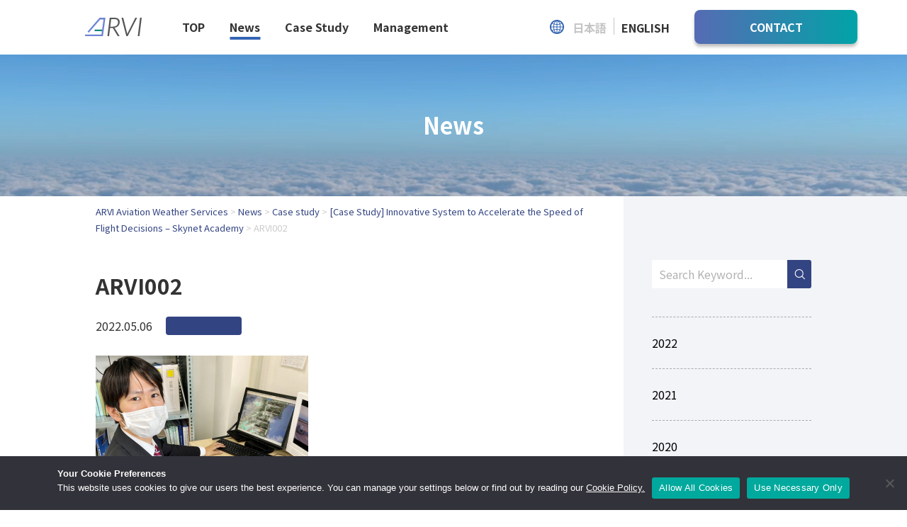

--- FILE ---
content_type: text/html; charset=UTF-8
request_url: https://www.aviavi-arvi.com/en/en-news/case-study-en/486.html/attachment/arvi002-2
body_size: 34690
content:
<!DOCTYPE html><html lang="ja"><head><meta charset="UTF-8"><meta name="viewport" content="width=device-width, initial-scale=1.0" ><meta name="description" content=""><meta name="format-detection" content="telephone=no"><link rel="stylesheet" href="https://www.aviavi-arvi.com/wp-content/cache/autoptimize/autoptimize_single_e43225fdbfd8ee15363c79839fc64628.php"><link rel="shortcut icon" href="https://www.aviavi-arvi.com/wp-content/themes/arvi_tm/img/common/favicon.ico"><title>ARVI002 | ARVI Aviation Weather Services</title><link rel="alternate" hreflang="ja" href="https://www.aviavi-arvi.com/news-topics/case_study/245.html/attachment/arvi002" /><link rel="alternate" hreflang="en" href="https://www.aviavi-arvi.com/en/en-news/case-study-en/486.html/attachment/arvi002-2" /><link rel="alternate" hreflang="x-default" href="https://www.aviavi-arvi.com/news-topics/case_study/245.html/attachment/arvi002" /><meta name="robots" content="max-image-preview:large" /><meta name="author" content="Shoko Omata"/><link rel="canonical" href="https://www.aviavi-arvi.com/en/en-news/case-study-en/486.html/attachment/arvi002-2" /><meta name="generator" content="All in One SEO (AIOSEO) 4.9.2" /><meta property="og:locale" content="en_US" /><meta property="og:site_name" content="ARVI Aviation Weather Services |" /><meta property="og:type" content="article" /><meta property="og:title" content="ARVI002 | ARVI Aviation Weather Services" /><meta property="og:url" content="https://www.aviavi-arvi.com/en/en-news/case-study-en/486.html/attachment/arvi002-2" /><meta property="article:published_time" content="2022-05-06T05:55:52+00:00" /><meta property="article:modified_time" content="2022-09-21T04:54:33+00:00" /><meta name="twitter:card" content="summary" /><meta name="twitter:title" content="ARVI002 | ARVI Aviation Weather Services" /> <script type="application/ld+json" class="aioseo-schema">{"@context":"https:\/\/schema.org","@graph":[{"@type":"BreadcrumbList","@id":"https:\/\/www.aviavi-arvi.com\/en\/en-news\/case-study-en\/486.html\/attachment\/arvi002-2#breadcrumblist","itemListElement":[{"@type":"ListItem","@id":"https:\/\/www.aviavi-arvi.com\/en#listItem","position":1,"name":"\u30db\u30fc\u30e0","item":"https:\/\/www.aviavi-arvi.com\/en","nextItem":{"@type":"ListItem","@id":"https:\/\/www.aviavi-arvi.com\/en\/en-news\/case-study-en\/486.html\/attachment\/arvi002-2#listItem","name":"ARVI002"}},{"@type":"ListItem","@id":"https:\/\/www.aviavi-arvi.com\/en\/en-news\/case-study-en\/486.html\/attachment\/arvi002-2#listItem","position":2,"name":"ARVI002","previousItem":{"@type":"ListItem","@id":"https:\/\/www.aviavi-arvi.com\/en#listItem","name":"\u30db\u30fc\u30e0"}}]},{"@type":"ItemPage","@id":"https:\/\/www.aviavi-arvi.com\/en\/en-news\/case-study-en\/486.html\/attachment\/arvi002-2#itempage","url":"https:\/\/www.aviavi-arvi.com\/en\/en-news\/case-study-en\/486.html\/attachment\/arvi002-2","name":"ARVI002 | ARVI Aviation Weather Services","inLanguage":"en-US","isPartOf":{"@id":"https:\/\/www.aviavi-arvi.com\/en\/#website"},"breadcrumb":{"@id":"https:\/\/www.aviavi-arvi.com\/en\/en-news\/case-study-en\/486.html\/attachment\/arvi002-2#breadcrumblist"},"author":{"@id":"https:\/\/www.aviavi-arvi.com\/en\/author\/shoko-omata#author"},"creator":{"@id":"https:\/\/www.aviavi-arvi.com\/en\/author\/shoko-omata#author"},"datePublished":"2022-05-06T14:55:52+09:00","dateModified":"2022-09-21T13:54:33+09:00"},{"@type":"Organization","@id":"https:\/\/www.aviavi-arvi.com\/en\/#organization","name":"ARVI Aviation Weather Services","url":"https:\/\/www.aviavi-arvi.com\/en\/"},{"@type":"Person","@id":"https:\/\/www.aviavi-arvi.com\/en\/author\/shoko-omata#author","url":"https:\/\/www.aviavi-arvi.com\/en\/author\/shoko-omata","name":"Shoko Omata","image":{"@type":"ImageObject","@id":"https:\/\/www.aviavi-arvi.com\/en\/en-news\/case-study-en\/486.html\/attachment\/arvi002-2#authorImage","url":"https:\/\/secure.gravatar.com\/avatar\/a6b7df4af4bd354a9a8937454a0c1c61?s=96&d=mm&r=g","width":96,"height":96,"caption":"Shoko Omata"}},{"@type":"WebSite","@id":"https:\/\/www.aviavi-arvi.com\/en\/#website","url":"https:\/\/www.aviavi-arvi.com\/en\/","name":"ARVI \u822a\u7a7a\u6c17\u8c61\u30b5\u30fc\u30d3\u30b9","inLanguage":"en-US","publisher":{"@id":"https:\/\/www.aviavi-arvi.com\/en\/#organization"}}]}</script> <link rel='dns-prefetch' href='//s.w.org' /><link rel="alternate" type="application/rss+xml" title="ARVI Aviation Weather Services &raquo; ARVI002 Comments Feed" href="https://www.aviavi-arvi.com/en/en-news/case-study-en/486.html/attachment/arvi002-2/feed" /> <script defer src="[data-uri]"></script> <style type="text/css">img.wp-smiley,
img.emoji {
	display: inline !important;
	border: none !important;
	box-shadow: none !important;
	height: 1em !important;
	width: 1em !important;
	margin: 0 0.07em !important;
	vertical-align: -0.1em !important;
	background: none !important;
	padding: 0 !important;
}</style><link rel='stylesheet' id='wp-block-library-css'  href='https://www.aviavi-arvi.com/wp-includes/css/dist/block-library/style.min.css?ver=6.0.11' type='text/css' media='all' /><link rel='stylesheet' id='aioseo/css/src/vue/standalone/blocks/table-of-contents/global.scss-css'  href='https://www.aviavi-arvi.com/wp-content/cache/autoptimize/autoptimize_single_8aeaa129c1f80e6e5dbaa329351d1482.php?ver=4.9.2' type='text/css' media='all' /><style id='global-styles-inline-css' type='text/css'>body{--wp--preset--color--black: #000000;--wp--preset--color--cyan-bluish-gray: #abb8c3;--wp--preset--color--white: #ffffff;--wp--preset--color--pale-pink: #f78da7;--wp--preset--color--vivid-red: #cf2e2e;--wp--preset--color--luminous-vivid-orange: #ff6900;--wp--preset--color--luminous-vivid-amber: #fcb900;--wp--preset--color--light-green-cyan: #7bdcb5;--wp--preset--color--vivid-green-cyan: #00d084;--wp--preset--color--pale-cyan-blue: #8ed1fc;--wp--preset--color--vivid-cyan-blue: #0693e3;--wp--preset--color--vivid-purple: #9b51e0;--wp--preset--gradient--vivid-cyan-blue-to-vivid-purple: linear-gradient(135deg,rgba(6,147,227,1) 0%,rgb(155,81,224) 100%);--wp--preset--gradient--light-green-cyan-to-vivid-green-cyan: linear-gradient(135deg,rgb(122,220,180) 0%,rgb(0,208,130) 100%);--wp--preset--gradient--luminous-vivid-amber-to-luminous-vivid-orange: linear-gradient(135deg,rgba(252,185,0,1) 0%,rgba(255,105,0,1) 100%);--wp--preset--gradient--luminous-vivid-orange-to-vivid-red: linear-gradient(135deg,rgba(255,105,0,1) 0%,rgb(207,46,46) 100%);--wp--preset--gradient--very-light-gray-to-cyan-bluish-gray: linear-gradient(135deg,rgb(238,238,238) 0%,rgb(169,184,195) 100%);--wp--preset--gradient--cool-to-warm-spectrum: linear-gradient(135deg,rgb(74,234,220) 0%,rgb(151,120,209) 20%,rgb(207,42,186) 40%,rgb(238,44,130) 60%,rgb(251,105,98) 80%,rgb(254,248,76) 100%);--wp--preset--gradient--blush-light-purple: linear-gradient(135deg,rgb(255,206,236) 0%,rgb(152,150,240) 100%);--wp--preset--gradient--blush-bordeaux: linear-gradient(135deg,rgb(254,205,165) 0%,rgb(254,45,45) 50%,rgb(107,0,62) 100%);--wp--preset--gradient--luminous-dusk: linear-gradient(135deg,rgb(255,203,112) 0%,rgb(199,81,192) 50%,rgb(65,88,208) 100%);--wp--preset--gradient--pale-ocean: linear-gradient(135deg,rgb(255,245,203) 0%,rgb(182,227,212) 50%,rgb(51,167,181) 100%);--wp--preset--gradient--electric-grass: linear-gradient(135deg,rgb(202,248,128) 0%,rgb(113,206,126) 100%);--wp--preset--gradient--midnight: linear-gradient(135deg,rgb(2,3,129) 0%,rgb(40,116,252) 100%);--wp--preset--duotone--dark-grayscale: url('#wp-duotone-dark-grayscale');--wp--preset--duotone--grayscale: url('#wp-duotone-grayscale');--wp--preset--duotone--purple-yellow: url('#wp-duotone-purple-yellow');--wp--preset--duotone--blue-red: url('#wp-duotone-blue-red');--wp--preset--duotone--midnight: url('#wp-duotone-midnight');--wp--preset--duotone--magenta-yellow: url('#wp-duotone-magenta-yellow');--wp--preset--duotone--purple-green: url('#wp-duotone-purple-green');--wp--preset--duotone--blue-orange: url('#wp-duotone-blue-orange');--wp--preset--font-size--small: 13px;--wp--preset--font-size--medium: 20px;--wp--preset--font-size--large: 36px;--wp--preset--font-size--x-large: 42px;}.has-black-color{color: var(--wp--preset--color--black) !important;}.has-cyan-bluish-gray-color{color: var(--wp--preset--color--cyan-bluish-gray) !important;}.has-white-color{color: var(--wp--preset--color--white) !important;}.has-pale-pink-color{color: var(--wp--preset--color--pale-pink) !important;}.has-vivid-red-color{color: var(--wp--preset--color--vivid-red) !important;}.has-luminous-vivid-orange-color{color: var(--wp--preset--color--luminous-vivid-orange) !important;}.has-luminous-vivid-amber-color{color: var(--wp--preset--color--luminous-vivid-amber) !important;}.has-light-green-cyan-color{color: var(--wp--preset--color--light-green-cyan) !important;}.has-vivid-green-cyan-color{color: var(--wp--preset--color--vivid-green-cyan) !important;}.has-pale-cyan-blue-color{color: var(--wp--preset--color--pale-cyan-blue) !important;}.has-vivid-cyan-blue-color{color: var(--wp--preset--color--vivid-cyan-blue) !important;}.has-vivid-purple-color{color: var(--wp--preset--color--vivid-purple) !important;}.has-black-background-color{background-color: var(--wp--preset--color--black) !important;}.has-cyan-bluish-gray-background-color{background-color: var(--wp--preset--color--cyan-bluish-gray) !important;}.has-white-background-color{background-color: var(--wp--preset--color--white) !important;}.has-pale-pink-background-color{background-color: var(--wp--preset--color--pale-pink) !important;}.has-vivid-red-background-color{background-color: var(--wp--preset--color--vivid-red) !important;}.has-luminous-vivid-orange-background-color{background-color: var(--wp--preset--color--luminous-vivid-orange) !important;}.has-luminous-vivid-amber-background-color{background-color: var(--wp--preset--color--luminous-vivid-amber) !important;}.has-light-green-cyan-background-color{background-color: var(--wp--preset--color--light-green-cyan) !important;}.has-vivid-green-cyan-background-color{background-color: var(--wp--preset--color--vivid-green-cyan) !important;}.has-pale-cyan-blue-background-color{background-color: var(--wp--preset--color--pale-cyan-blue) !important;}.has-vivid-cyan-blue-background-color{background-color: var(--wp--preset--color--vivid-cyan-blue) !important;}.has-vivid-purple-background-color{background-color: var(--wp--preset--color--vivid-purple) !important;}.has-black-border-color{border-color: var(--wp--preset--color--black) !important;}.has-cyan-bluish-gray-border-color{border-color: var(--wp--preset--color--cyan-bluish-gray) !important;}.has-white-border-color{border-color: var(--wp--preset--color--white) !important;}.has-pale-pink-border-color{border-color: var(--wp--preset--color--pale-pink) !important;}.has-vivid-red-border-color{border-color: var(--wp--preset--color--vivid-red) !important;}.has-luminous-vivid-orange-border-color{border-color: var(--wp--preset--color--luminous-vivid-orange) !important;}.has-luminous-vivid-amber-border-color{border-color: var(--wp--preset--color--luminous-vivid-amber) !important;}.has-light-green-cyan-border-color{border-color: var(--wp--preset--color--light-green-cyan) !important;}.has-vivid-green-cyan-border-color{border-color: var(--wp--preset--color--vivid-green-cyan) !important;}.has-pale-cyan-blue-border-color{border-color: var(--wp--preset--color--pale-cyan-blue) !important;}.has-vivid-cyan-blue-border-color{border-color: var(--wp--preset--color--vivid-cyan-blue) !important;}.has-vivid-purple-border-color{border-color: var(--wp--preset--color--vivid-purple) !important;}.has-vivid-cyan-blue-to-vivid-purple-gradient-background{background: var(--wp--preset--gradient--vivid-cyan-blue-to-vivid-purple) !important;}.has-light-green-cyan-to-vivid-green-cyan-gradient-background{background: var(--wp--preset--gradient--light-green-cyan-to-vivid-green-cyan) !important;}.has-luminous-vivid-amber-to-luminous-vivid-orange-gradient-background{background: var(--wp--preset--gradient--luminous-vivid-amber-to-luminous-vivid-orange) !important;}.has-luminous-vivid-orange-to-vivid-red-gradient-background{background: var(--wp--preset--gradient--luminous-vivid-orange-to-vivid-red) !important;}.has-very-light-gray-to-cyan-bluish-gray-gradient-background{background: var(--wp--preset--gradient--very-light-gray-to-cyan-bluish-gray) !important;}.has-cool-to-warm-spectrum-gradient-background{background: var(--wp--preset--gradient--cool-to-warm-spectrum) !important;}.has-blush-light-purple-gradient-background{background: var(--wp--preset--gradient--blush-light-purple) !important;}.has-blush-bordeaux-gradient-background{background: var(--wp--preset--gradient--blush-bordeaux) !important;}.has-luminous-dusk-gradient-background{background: var(--wp--preset--gradient--luminous-dusk) !important;}.has-pale-ocean-gradient-background{background: var(--wp--preset--gradient--pale-ocean) !important;}.has-electric-grass-gradient-background{background: var(--wp--preset--gradient--electric-grass) !important;}.has-midnight-gradient-background{background: var(--wp--preset--gradient--midnight) !important;}.has-small-font-size{font-size: var(--wp--preset--font-size--small) !important;}.has-medium-font-size{font-size: var(--wp--preset--font-size--medium) !important;}.has-large-font-size{font-size: var(--wp--preset--font-size--large) !important;}.has-x-large-font-size{font-size: var(--wp--preset--font-size--x-large) !important;}</style><link rel='stylesheet' id='contact-form-7-css'  href='https://www.aviavi-arvi.com/wp-content/cache/autoptimize/autoptimize_single_0e4a098f3f6e3faede64db8b9da80ba2.php?ver=5.7.7' type='text/css' media='all' /><link rel='stylesheet' id='cookie-notice-front-css'  href='https://www.aviavi-arvi.com/wp-content/plugins/cookie-notice/css/front.min.css?ver=2.5.6' type='text/css' media='all' /><link rel='stylesheet' id='wpml-legacy-horizontal-list-0-css'  href='//www.aviavi-arvi.com/wp-content/plugins/sitepress-multilingual-cms/templates/language-switchers/legacy-list-horizontal/style.min.css?ver=1' type='text/css' media='all' /><link rel='stylesheet' id='parent-style-css'  href='https://www.aviavi-arvi.com/wp-content/cache/autoptimize/autoptimize_single_515b211d51e42d62ba2955ce6e2e329e.php?ver=6.0.11' type='text/css' media='all' /><link rel='stylesheet' id='responsive-style-css'  href='https://www.aviavi-arvi.com/wp-content/cache/autoptimize/autoptimize_single_432b36e55de2ea83e6204a705f062209.php?ver=6.0.11' type='text/css' media='all' /> <script defer type='text/javascript' src='https://www.aviavi-arvi.com/wp-includes/js/jquery/jquery.min.js?ver=3.6.0' id='jquery-core-js'></script> <script defer type='text/javascript' src='https://www.aviavi-arvi.com/wp-includes/js/jquery/jquery-migrate.min.js?ver=3.3.2' id='jquery-migrate-js'></script> <script defer id="wpml-cookie-js-extra" src="[data-uri]"></script> <script defer type='text/javascript' src='https://www.aviavi-arvi.com/wp-content/cache/autoptimize/autoptimize_single_75f8808dbb8323b160d674092b26eb90.php?ver=4.5.10' id='wpml-cookie-js'></script> <script defer id="cookie-notice-front-js-before" src="[data-uri]"></script> <script defer type='text/javascript' src='https://www.aviavi-arvi.com/wp-content/plugins/cookie-notice/js/front.min.js?ver=2.5.6' id='cookie-notice-front-js'></script> <link rel="https://api.w.org/" href="https://www.aviavi-arvi.com/en/wp-json/" /><link rel="alternate" type="application/json" href="https://www.aviavi-arvi.com/en/wp-json/wp/v2/media/426" /><link rel="EditURI" type="application/rsd+xml" title="RSD" href="https://www.aviavi-arvi.com/xmlrpc.php?rsd" /><link rel="wlwmanifest" type="application/wlwmanifest+xml" href="https://www.aviavi-arvi.com/wp-includes/wlwmanifest.xml" /><meta name="generator" content="WordPress 6.0.11" /><link rel='shortlink' href='https://www.aviavi-arvi.com/en?p=426' /><link rel="alternate" type="application/json+oembed" href="https://www.aviavi-arvi.com/en/wp-json/oembed/1.0/embed?url=https%3A%2F%2Fwww.aviavi-arvi.com%2Fen%2Fen-news%2Fcase-study-en%2F486.html%2Fattachment%2Farvi002-2" /><link rel="alternate" type="text/xml+oembed" href="https://www.aviavi-arvi.com/en/wp-json/oembed/1.0/embed?url=https%3A%2F%2Fwww.aviavi-arvi.com%2Fen%2Fen-news%2Fcase-study-en%2F486.html%2Fattachment%2Farvi002-2&#038;format=xml" /><meta name="generator" content="WPML ver:4.5.10 stt:1,28;" /><link rel="stylesheet" href="https://www.aviavi-arvi.com/wp-content/cache/autoptimize/autoptimize_single_d1bd180036a12b8ca1cc3c409d5e37e4.php">  <script defer src="https://code.jquery.com/jquery-3.6.0.min.js" integrity="sha256-/xUj+3OJU5yExlq6GSYGSHk7tPXikynS7ogEvDej/m4=" crossorigin="anonymous"></script>  <script defer src="https://cdnjs.cloudflare.com/ajax/libs/babel-standalone/6.26.0/babel.min.js"></script> </head><body class="attachment attachment-template-default single single-attachment postid-426 attachmentid-426 attachment-png cookies-not-set"><header id="header"><div class="header-l"><div class="header-logo"><h1><a href="https://www.aviavi-arvi.com/en"><img src="https://www.aviavi-arvi.com/wp-content/themes/arvi_tm/img/common/logo.svg" alt="ARVI"/></a></h1></div><div class="header-menu"><nav><ul><li><a href="https://www.aviavi-arvi.com/en" >TOP</a></li><li><a href="https://www.aviavi-arvi.com/en/en-news">News</a></li><li><a href="https://www.aviavi-arvi.com/en/en-news/case-study-en">Case Study</a></li><li><a href="https://www.mti.co.jp/eng/" target="_blank">Management</a></li></ul></nav></div></div><div class="header-r"><div class="lang-select"><div class="icon-img"><img src="https://www.aviavi-arvi.com/wp-content/themes/arvi_tm/img/common/icon-lang.svg" alt=""/></div><div class="wpml-ls-statics-shortcode_actions wpml-ls wpml-ls-legacy-list-horizontal"><ul><li class="wpml-ls-slot-shortcode_actions wpml-ls-item wpml-ls-item-ja wpml-ls-first-item wpml-ls-item-legacy-list-horizontal"> <a href="https://www.aviavi-arvi.com/news-topics/case_study/245.html/attachment/arvi002" class="wpml-ls-link"> <span class="wpml-ls-native" lang="ja">日本語</span></a></li><li class="wpml-ls-slot-shortcode_actions wpml-ls-item wpml-ls-item-en wpml-ls-current-language wpml-ls-last-item wpml-ls-item-legacy-list-horizontal"> <a href="https://www.aviavi-arvi.com/en/en-news/case-study-en/486.html/attachment/arvi002-2" class="wpml-ls-link"> <span class="wpml-ls-native">English</span></a></li></ul></div></div><div class="contact-btn"> <a href="https://www.aviavi-arvi.com/en/contactform">CONTACT</a></div><div class="nav-toggle"> <span></span> <span></span> <span></span></div></div><div id="drawer"><nav><ul><li><a href="https://www.aviavi-arvi.com/en">TOP</a></li><li><a href="https://www.aviavi-arvi.com/en/en-news">News</a></li><li><a href="https://www.aviavi-arvi.com/en/en-news/case-study-en">Case Study</a></li><li><a href="https://www.mti.co.jp/eng/" target="_blank">Management</a></li></ul></nav><div class="lang-select"><div class="icon-img"><img src="https://www.aviavi-arvi.com/wp-content/themes/arvi_tm/img/common/icon-lang.svg" alt=""/></div><div class="wpml-ls-statics-shortcode_actions wpml-ls wpml-ls-legacy-list-horizontal"><ul><li class="wpml-ls-slot-shortcode_actions wpml-ls-item wpml-ls-item-ja wpml-ls-first-item wpml-ls-item-legacy-list-horizontal"> <a href="https://www.aviavi-arvi.com/news-topics/case_study/245.html/attachment/arvi002" class="wpml-ls-link"> <span class="wpml-ls-native" lang="ja">日本語</span></a></li><li class="wpml-ls-slot-shortcode_actions wpml-ls-item wpml-ls-item-en wpml-ls-current-language wpml-ls-last-item wpml-ls-item-legacy-list-horizontal"> <a href="https://www.aviavi-arvi.com/en/en-news/case-study-en/486.html/attachment/arvi002-2" class="wpml-ls-link"> <span class="wpml-ls-native">English</span></a></li></ul></div></div><div class="contact-btn"> <a href="https://www.aviavi-arvi.com/en/contactform">CONTACT</a></div></div></header><main><div class="page-mv"><video src="https://www.aviavi-arvi.com/wp-content/themes/arvi_tm/img/frontpage/bg.mp4" muted loop playsinline autoplay></video><h1 class="page-title"><span>News</span></h1></div><div class="l-content"><div class="l-content__inner"><div class="l-article"><div class="p-breadcrumbs" typeof="BreadcrumbList" vocab="https://schema.org/"> <span property="itemListElement" typeof="ListItem"><a property="item" typeof="WebPage" title="Go to ARVI Aviation Weather Services." href="https://www.aviavi-arvi.com/en" class="home" ><span property="name">ARVI Aviation Weather Services</span></a><meta property="position" content="1"></span> &gt; <span property="itemListElement" typeof="ListItem"><a property="item" typeof="WebPage" title="Go to the News Category archives." href="https://www.aviavi-arvi.com/en/./en-news" class="taxonomy category" ><span property="name">News</span></a><meta property="position" content="2"></span> &gt; <span property="itemListElement" typeof="ListItem"><a property="item" typeof="WebPage" title="Go to the Case study Category archives." href="https://www.aviavi-arvi.com/en/./en-news/case-study-en" class="taxonomy category" ><span property="name">Case study</span></a><meta property="position" content="3"></span> &gt; <span property="itemListElement" typeof="ListItem"><a property="item" typeof="WebPage" title="Go to [Case Study] Innovative System to Accelerate the Speed of Flight Decisions &#8211; Skynet Academy." href="https://www.aviavi-arvi.com/en/en-news/case-study-en/486.html" class="post post-post" ><span property="name">[Case Study] Innovative System to Accelerate the Speed of Flight Decisions &#8211; Skynet Academy</span></a><meta property="position" content="4"></span> &gt; <span property="itemListElement" typeof="ListItem"><span property="name" class="post post-attachment current-item">ARVI002</span><meta property="url" content="https://www.aviavi-arvi.com/en/en-news/case-study-en/486.html/attachment/arvi002-2"><meta property="position" content="5"></span></div><article class="p-article"><h1 class="p-article__title">ARVI002</h1><div class="p-article__info"><div class="p-article__time">2022.05.06</div><div class="p-article__cat"></div></div><div class="p-article__content"><p class="attachment"><a href='https://www.aviavi-arvi.com/wp-content/uploads/2022/05/ARVI002.png'><img width="300" height="225" src="https://www.aviavi-arvi.com/wp-content/uploads/2022/05/ARVI002-300x225.png" class="attachment-medium size-medium" alt="" loading="lazy" srcset="https://www.aviavi-arvi.com/wp-content/uploads/2022/05/ARVI002-300x225.png 300w, https://www.aviavi-arvi.com/wp-content/uploads/2022/05/ARVI002-768x576.png 768w, https://www.aviavi-arvi.com/wp-content/uploads/2022/05/ARVI002-600x450.png 600w, https://www.aviavi-arvi.com/wp-content/uploads/2022/05/ARVI002.png 1000w" sizes="(max-width: 300px) 100vw, 300px" /></a></p></div></article></div><aside class="l-sidebar"><div class="p-side"><div class="p-side__block"><form method="get" action="https://www.aviavi-arvi.com/en" class="p-search"> <input type="text" class="c-input" placeholder="Search Keyword..." name="s" value=""> <input type="submit" value="" class="c-submit"></form><ul class="p-side__list"><li> <a href="https://www.aviavi-arvi.com/en/date/2022?cat="> 2022</a></li><li> <a href="https://www.aviavi-arvi.com/en/date/2021?cat="> 2021</a></li><li> <a href="https://www.aviavi-arvi.com/en/date/2020?cat="> 2020</a></li><li> <a href="https://www.aviavi-arvi.com/en/date/2019?cat="> 2019</a></li></ul></div><div class="p-side__block"><h3 class="p-side__title">Category</h3><ul class="p-side__list"></ul></div><div class="p-side__block"><ul class="p-side__column"><li> <a href="https://www.aviavi-arvi.com/en/en-news/case-study-en/486.html/attachment/arvi002-2"><div class="p-side__column__thumb"> <img src="https://www.aviavi-arvi.com/wp-content/themes/arvi_tm/img/common/noimage.svg" alt=""/></div><p class="p-side__column__title">ARVI002</p> </a></li></ul></div></div></aside></div></div></main><footer id="footer"><div class="footer-top"><div class="wrap"><ul><li><a href="https://www.aviavi-arvi.com/en">TOP</a></li><li><a href="https://www.aviavi-arvi.com/en/en-news">News</a></li><li><a href="https://www.aviavi-arvi.com/en/en-news/case-study-en">CaseStudy</a></li><li><a href="https://www.mti.co.jp/" target="_blank">Management</a></li></ul></div></div><div class="footer-bottom"><p class="copyright">&#169; MTI Ltd. All Rights Reserved.</p><div class="logo-img"><img src="https://www.aviavi-arvi.com/wp-content/themes/arvi_tm/img/common/mti-logo-en.png" alt="MTI Ltd."/></div></div></footer><div id="modal-content"><div id="modal-content-inner"><h2>Handling of Personal Information</h2><div class="p-modal__content"><p> Personal information and other information we receive from you will only be used to respond to your inquiries.<br> We will not provide personal information or other information we receive from you to third parties, except when required by law or when necessary to protect the life, body, or property of an individual.<br> We may outsource all or part of the personal information and other information we receive from you.<br> Inquiries regarding notification of purpose of use, disclosure, correction, etc., suspension of use, etc., and suspension of provision to third parties of personal information and other information held by the Company will be handled promptly within a reasonable scope by contacting the following contact point.<br> If any of the required fields are omitted, you may not be able to receive our appropriate services.<br> We do not use cookies, web beacons, or other means to obtain personal information in a manner that is not easily recognizable by the individual concerned.</p><p>Personal information acquisition source and personal information protection administrator<br> Acquired from MTI Inc.<br> Personal Information Protection Manager Shitoshi Kudo</p><p>Personal Information Consultation Service<br> E-mail : <a href="mailto:privacy@cc.mti.co.jp" class="u-t-underline">privacy@cc.mti.co.jp</a></p><div class="p-modal__btn"><div class="contact-btn"> <a href="mailto:arvi_support@cc.mti.co.jp?subject=%E3%80%90ARVI%E3%80%91%E3%81%8A%E5%95%8F%E3%81%84%E5%90%88%E3%82%8F%E3%81%9B&amp;body=%E3%81%8A%E5%95%8F%E3%81%84%E5%90%88%E3%82%8F%E3%81%9B%E5%86%85%E5%AE%B9%E3%82%92%E3%81%94%E8%A8%98%E5%85%A5%E3%81%8F%E3%81%A0%E3%81%95%E3%81%84%E3%80%82" id="modal-open" class="button-link"><i class="icon-arrow"></i>Next.</a></div></div></div><p class="close"><a id="modal-close" class="button-link">close (e.g. book, eyes, meeting, etc.)</a></p></div></div> <script type="module"  src='https://www.aviavi-arvi.com/wp-content/plugins/all-in-one-seo-pack/dist/Lite/assets/table-of-contents.95d0dfce.js?ver=4.9.2' id='aioseo/js/src/vue/standalone/blocks/table-of-contents/frontend.js-js'></script> <script defer type='text/javascript' src='https://www.aviavi-arvi.com/wp-content/cache/autoptimize/autoptimize_single_7be65ac27024c7b5686f9d7c49690799.php?ver=5.7.7' id='swv-js'></script> <script defer id="contact-form-7-js-extra" src="[data-uri]"></script> <script defer type='text/javascript' src='https://www.aviavi-arvi.com/wp-content/cache/autoptimize/autoptimize_single_5bc2b1fa970f9cecb3c30c0c92c98271.php?ver=5.7.7' id='contact-form-7-js'></script> <div id="cookie-notice" role="dialog" class="cookie-notice-hidden cookie-revoke-hidden cn-position-bottom" aria-label="Cookie Notice" style="background-color: rgba(50,50,58,1);"><div class="cookie-notice-container" style="color: #fff"><span id="cn-notice-text" class="cn-text-container"><p style="text-align: left"> <strong>Your Cookie Preferences</strong><br /> This website uses cookies to give our users the best experience.
You can manage your settings below or find out by reading our <a target="_blank" href="https://www.aviavi-arvi.com/en/cookie" style="color:#fff;text-decoration:underline">Cookie Policy.</a></p></span><span id="cn-notice-buttons" class="cn-buttons-container"><a href="#" id="cn-accept-cookie" data-cookie-set="accept" class="cn-set-cookie cn-button" aria-label="Allow All Cookies" style="background-color: #00a99d">Allow All Cookies</a><a href="#" id="cn-refuse-cookie" data-cookie-set="refuse" class="cn-set-cookie cn-button" aria-label="Use Necessary Only" style="background-color: #00a99d">Use Necessary Only</a></span><span id="cn-close-notice" data-cookie-set="accept" class="cn-close-icon" title="Use Necessary Only"></span></div></div> <script defer src="https://www.aviavi-arvi.com/wp-content/cache/autoptimize/autoptimize_single_a6668a0d855127e72e3adcdd3877df55.php"></script>  <script defer src="[data-uri]"></script> </body></html>

--- FILE ---
content_type: text/css; charset=utf-8
request_url: https://www.aviavi-arvi.com/wp-content/cache/autoptimize/autoptimize_single_515b211d51e42d62ba2955ce6e2e329e.php?ver=6.0.11
body_size: 5973
content:
@charset "utf-8";@import url('https://fonts.googleapis.com/css2?family=Noto+Sans+JP:wght@400;700&display=swap');
/*!
Theme Name: ARVI THEME
*/
html,body,div,span,object,iframe,h1,h2,h3,h4,h5,h6,p,blockquote,pre,abbr,address,cite,code,del,dfn,em,img,ins,kbd,q,samp,small,strong,sub,sup,var,b,i,dl,dt,dd,ol,ul,li,fieldset,form,label,legend,table,caption,tbody,tfoot,thead,tr,th,td,article,aside,dialog,figure,footer,header,hgroup,menu,nav,section,time,mark,audio,video{margin:0;padding:0;border:0;outline:0;font-size:100%;vertical-align:baseline;background:0 0}input::placeholder{color:#ccc}input::-ms-input-placeholder{color:#ccc}input:-ms-input-placeholder{color:#ccc}body{overflow-x:hidden;-webkit-text-size-adjust:100%;line-height:1.8;color:#333;position:relative;padding-top:77px;font-family:'Noto Sans JP',"游ゴシック",YuGothic,"ヒラギノ角ゴ Pro W3","Hiragino Kaku Gothic Pro",Verdana,"メイリオ",Meiryo,Osaka,"ＭＳ Ｐゴシック","MS PGothic",sans-serif}body.home .wrap,.wrap{max-width:870px;margin:0 auto}a{transition:.4s;text-decoration:none}a:hover{opacity:.6;text-decoration:none}img{max-width:100%;vertical-align:bottom}.flex{display:flex;flex-wrap:wrap}.ps-re{position:relative;z-index:0}.ps-ab{position:absolute}.fadein{opacity:0;transform:translate(0,50px);transition:all .8s}.fadeinr{opacity:0;transform:translate(50px,0);transition:all .8s}.fadeinb{opacity:0;transform:translate(0,-50px);transition:all .8s}.fadeinl{opacity:0;transform:translate(-50px,0);transition:all .8s}.fadeino{opacity:0;transition:all .8s}.ts1{transition-delay:.3s}.ts2{transition-delay:.6s}.ts3{transition-delay:.9s}.ts4{transition-delay:1.2s}.fadein.scrollin,.fadeinr.scrollin,.fadeinb.scrollin,.fadeinl.scrollin{opacity:1;transform:translate(0,0)}.fadeino.scrollin{opacity:1}@supports (-ms-ime-align:auto){.fadein{opacity:1;transform:inherit;transition:inherit}.fadeinr{opacity:1;transform:inherit;transition:inherit}.fadeinb{opacity:1;transform:inherit;transition:inherit}.fadeinl{opacity:1;transform:inherit;transition:inherit}.fadeino{opacity:1;transition:inherit}.fadein.scrollin,.fadeinr.scrollin,.fadeinb.scrollin,.fadeinl.scrollin{opacity:1;transform:inherit}.fadeino.scrollin{opacity:1}}.contact-btn a{color:#fff;background:linear-gradient(90deg,#566bb4 0%,#01a3a7 100%);border-radius:8px;font-weight:700;display:block;width:230px;text-align:center;padding:10px 0;box-shadow:0px 4px 4px rgba(0,0,0,.25)}#header{position:fixed;top:0;left:0;width:100%;z-index:99;background-color:#fff;padding:14px 70px 14px 120px;display:flex;flex-wrap:wrap;align-items:center;justify-content:space-between}#header .header-logo{margin-right:57px}#header .header-logo img{width:80px}#header .header-r{opacity:0;transition:.4s;transition-delay:.4s}body.loaded #header .header-r{opacity:1}#header .header-l,#header .header-r,#header .header-menu ul,#header .lang-select,#header .lang-select ul{display:flex;flex-wrap:wrap;align-items:center}#header .header-menu ul li:not(:last-child){margin-right:35px}#header .header-menu ul li a{font-weight:700;position:relative}#header .header-menu ul li{transform:translateY(20px);transition:.4s;opacity:0}#header .header-menu ul li:nth-of-type(1){transition-delay:.1s}#header .header-menu ul li:nth-of-type(2){transition-delay:.2s}#header .header-menu ul li:nth-of-type(3){transition-delay:.3s}#header .header-menu ul li:nth-of-type(4){transition-delay:.4s}body.loaded #header .header-menu ul li{transform:translateY(0);opacity:1}#header .header-menu ul li a:before{content:"";pointer-events:none;position:absolute;transform:translateX(-50%);left:50%;bottom:-6px;height:4px;width:0;background-color:#3465b3;transition:.4s}#header .header-menu ul li a:hover{opacity:1}#header .header-menu ul li a.current:before{width:100%}#header .header-menu ul li a.current{pointer-events:none}#header .lang-select{margin-right:35px}#header .lang-select .icon-img{margin-right:12px;line-height:1}#header .lang-select .icon-img img{vertical-align:middle}#header .lang-select ul li{line-height:1.4}#header .lang-select ul li:first-child{border-right:1px solid #c4c4c4;margin-right:10px;padding-right:10px}#header .lang-select ul li a{color:#c4c4c4;line-height:1.4;text-transform:uppercase;display:inline-block;padding:0;font-weight:700}#header .lang-select ul li.wpml-ls-current-language a{font-weight:700;color:#333}#header .wpml-ls-legacy-list-horizontal{padding:0;border:none;position:relative;top:-1px}#drawer{display:none}.nav-toggle{display:none}.otgs-development-site-front-end{display:none}#footer{position:relative}#footer .footer-top{background-color:#000;padding:40px 0}#footer .footer-top ul{display:flex;flex-wrap:wrap;align-items:center;justify-content:center}#footer .footer-top ul li a{color:#fff;font-weight:700;text-decoration:underline}#footer .footer-top ul li:not(:last-child){margin-right:35px}#footer .footer-bottom{position:relative;padding:20px 0 80px;background-color:#fff}#footer .footer-bottom .copyright{text-align:center;font-size:12px}#footer .footer-bottom .logo-img{line-height:1;position:absolute;right:0;bottom:30px}#footer .footer-bottom .logo-img img{width:220px}.mv{height:calc(100vh - 77px);position:relative;z-index:0;display:flex;flex-wrap:wrap;align-items:center;justify-content:center}.mv .mv-bg{pointer-events:none;position:fixed;top:0;left:0;z-index:-1;width:100%;height:100%}.mv .mv-bg .sp-video{display:none}.mv .mv-bg img.ps-ab{z-index:-1;width:100%;height:100%;object-fit:cover;top:0;left:0}.mv .mv-bg video{pointer-events:none;width:100%;height:100%;object-fit:cover}.mv .flex{justify-content:space-between}.mv .flex .box{width:55vh;height:55vh;text-align:center}.mv .flex .box.n1{margin-right:35px;background-color:rgba(11,84,190,.7);color:#fff}.mv .flex .box.n2{background-color:rgba(255,255,255,.7)}.mv .flex .box .item{width:100%}.mv .flex .box.n1 .item .logo-img{width:71%}.mv .flex .box.n1 .item .logo-img img{transform:translateX(-5px)}.mv .flex .box.n2 .item .logo-img{width:53%}.mv .flex .box .item .logo-img{margin:0 auto 35px}.mv .flex .box .item .logo-img img{width:100%}.mv .flex .box .text{font-weight:700;height:58px;display:flex;align-items:center;justify-content:center}.mv .flex .box a{display:flex;align-items:center;justify-content:center;height:100%;position:relative;cursor:pointer}.mv .flex .box a:hover{opacity:1}.mv .flex .box a:hover .arrow-img{bottom:20px}.mv .flex .box .arrow-img{position:absolute;transform:translateX(-50%);left:50%;bottom:37px;transition:.4s}.mv .mv-news-box{margin-top:20px;border:1px solid rgba(255,255,255,.5)}.mv .mv-news-box a{display:flex;flex-wrap:wrap;align-items:center;position:relative;color:#fff;padding:18px 30px;font-weight:700;background-color:rgba(0,0,0,.5)}.mv .mv-news-box a:hover{opacity:1;background-color:#000}.mv .mv-news-box a:hover .arrow-img{right:20px}.mv .mv-news-box .arrow-img{position:absolute;transform:translateY(-50%);top:50%;right:30px;line-height:1;transition:.4s}.mv .mv-news-box .text.top{margin-right:20px}.mv .mv-news-box .text:not(.top){text-decoration:underline;max-width:600px;overflow:hidden;text-overflow:ellipsis;white-space:nowrap}.home-sec01{text-align:center;background-color:rgba(81,134,214,.6);color:#fff;position:relative;padding:80px 0}.home-sec01 .text.top{font-size:32px;letter-spacing:.2em;margin-bottom:60px}.home-sec01 .text:not(.top){letter-spacing:.2em;line-height:3}.home-sec02{position:relative;background-color:#fff}.home-sec02 .tab-list.fixed{position:sticky;left:0;width:100%}.home-sec02 .tab-list{z-index:1;position:relative}.home-sec02 .tab-list ul{display:flex;flex-wrap:wrap}.home-sec02 .tab-list ul li{line-height:1;width:50%;text-align:center;cursor:pointer;display:flex;align-items:center;justify-content:center;height:120px;transition:.4s}.home-sec02 .tab-list ul li.current{pointer-events:none}.home-sec02 .tab-list.fixed ul li{height:70px}.home-sec02 .tab-list ul li.n1{background-color:#2058ac}.home-sec02 .tab-list ul li.n2{background-color:#fff}.home-sec02 .tab-list ul li img{transition:.4s}.home-sec02 .tab-list ul li.n1 img{width:202px}.home-sec02 .tab-list ul li.n2 img{width:137px}.home-sec02 .tab-list.fixed ul li.n1 img{width:101px}.home-sec02 .tab-list.fixed ul li.n2 img{width:69px}.home-sec02 .tab-content{padding:80px 0 114px;position:relative;z-index:0;overflow:hidden}.home-sec02 .tab-content:not(.show){display:none}.home-sec02 .tab-content img.ps-ab{top:0;right:0;z-index:-1;will-change:transform;transition:transform .1s}.home-sec02 .tab-content img.ps-ab.fixed{position:fixed}.home-sec02 .tab-content.c-01{color:#fff;background-color:#2058ac}.home-sec02 .tab-content .box:not(:last-child){margin-bottom:80px}.home-sec02 .tab-content .text-box{text-align:center;margin-bottom:30px}.home-sec02 .tab-content .text-box .text.top{font-size:32px;margin-bottom:40px;letter-spacing:.2em}.home-sec02 .tab-content .text-box .text:not(.top){line-height:2}.home-sec02 .tab-content .youtube{position:relative;width:100%;padding-top:56.25%}.home-sec02 .tab-content .youtube iframe{position:absolute;top:0;right:0;width:100% !important;height:100% !important}.home-sec02 .tab-content .img-box{display:flex;flex-wrap:wrap;justify-content:space-between}.home-sec02 .tab-content .img-box .img-box-item{width:31%}.home-sec02 .tab-content .img-box .img-box-item .img img{width:100%}.home-sec02 .tab-content .img-box .img-box-item .caption{text-align:center;font-weight:700;margin-top:20px}.home-sec02 .tab-content img.shadow{box-shadow:0 4px 100px rgba(0,32,81,.5)}.home-sec02 .tab-content .img{text-align:center}.home-sec02 .tab-content.c-02 .text-box .text.top{color:#06437c}.home-sec02 .tab-content.c-02 .img-box-item .caption{color:#06437c;margin-bottom:20px}.home-sec02 .tab-content.c-02 .img-box-item .text{letter-spacing:.1em}.home-sec02 .tab-content.c-02 .att{font-weight:700;color:#06437c;margin-top:15px;text-align:center}.home-sec03{background-color:#f5f6f7;padding:80px 0 100px;position:relative}.home-sec03 .text.top{text-align:center;font-size:32px;letter-spacing:.2em;margin-bottom:40px}.home-sec03 .flex{justify-content:center}.home-sec03 .img,.home-sec03 .text-box{width:50%}.home-sec03 .img{text-align:right;padding-right:50px}.home-sec03 .text-box .text{line-height:2}.home-sec03 .contact-btn{margin-top:40px}.home-sec03 .contact-btn a{margin:0 auto}.page-mv{position:relative;display:flex;align-items:center;justify-content:center;height:15.6vw;z-index:0}.page-mv .page-title{text-align:center;color:#fff}.page-mv .page-title span{font-size:32px;display:block;font-weight:700}.page-mv video{position:absolute;z-index:-1;width:100%;height:100%;object-fit:cover;object-position:center top}.l-content{overflow:hidden}@media(min-width:880px){.l-content{background-image:linear-gradient(to right,#fff 0%,#fff 60%,#f3f4f8 60%,#f3f4f8 100%)}}@media(min-width:880px){.l-content__inner{max-width:1050px;margin:0 auto;padding:0 20px;display:flex;justify-content:space-between}}.l-archive{padding:0 8% 50px;background-color:#fff}@media(min-width:880px){.l-archive{flex:1;padding:0 40px 100px 0}}.l-article{padding:0 8% 50px;background-color:#fff}@media(min-width:880px){.l-article{flex:1;padding:0 40px 100px 0}}.l-sidebar{padding:0;background-color:#f3f4f8}@media(min-width:880px){.l-sidebar{width:265px;padding:90px 0 50px 40px}}.l-main{overflow:hidden}.c-input{-webkit-appearance:none;-moz-appearance:none;appearance:none;background:#fff;color:#000;height:40px;padding:10px;border:none;border-radius:3px 0 0 3px;width:85%}.c-input::placeholder{color:rgba(0,0,0,.3)}.c-submit{-webkit-appearance:none;-moz-appearance:none;appearance:none;border-radius:0 3px 3px 0;width:15%;background:url(//www.aviavi-arvi.com/wp-content/themes/arvi_tm/img/common/icon-search.png) no-repeat center/auto #334482;border:none}.p-side__block{padding:50px 8%;border-bottom:2px solid #334482}@media(min-width:880px){.p-side__block{padding:0 0 38px;border:none;position:relative}.p-side__block:after{content:"";width:300%;height:2px;background-color:#334482;position:absolute;bottom:0;left:-40px}}.p-side__block:nth-last-of-type(1):after{content:none}.p-side__title{font-size:28px;line-height:1.6;letter-spacing:.15em;font-weight:700}@media(min-width:880px){.p-side__title{margin-top:25px}}.p-side__title span{font-weight:400;font-size:16px;display:block;letter-spacing:0}.p-side__list{margin-top:20px}@media(min-width:880px){.p-side__list{margin-top:40px}}.p-side__list li a{display:block;border-top:1px dashed rgba(0,0,0,.3);font-size:13px;font-weight:400;padding:15px 0;color:#000}@media(min-width:880px){.p-side__list li a{font-size:16px;padding:22px 0}.p-side__list li a:hover{text-decoration:underline}}.p-side__column{margin:20px 0 0}.p-side__column li a{display:flex;overflow:hidden;padding:15px 0;border-top:1px dashed rgba(0,0,0,.3);font-size:13px;color:#000}@media(min-width:880px){.p-side__column li a:hover{text-decoration:underline}}.p-side__column__thumb{width:80px;height:50px;position:relative;overflow:hidden;margin:0 10px 10px 0;border-radius:4px}.p-side__column__thumb img{width:100%;height:auto;position:absolute;top:50%;left:50%;transform:translate(-50%,-50%)}.p-side__column__title{line-height:1.5;font-weight:400;width:calc(100% - 90px);font-size:14px}@media(min-width:880px){.p-side__column__title{font-size:14px}}.p-kv{background:url(//www.aviavi-arvi.com/wp-content/themes/arvi_tm/./img/img_header_map.png) no-repeat top center/auto;width:100%;height:250px;padding:100px 0 0;position:relative}@media(min-width:880px){.p-kv{height:320px;background-size:100%;padding:182px 0 0}}.p-kv__title{text-align:center;color:#fff;font-size:32px;line-height:1.5}.p-kv__title span{display:block;font-weight:400;font-size:16px}@media(min-width:880px){.p-articleList{margin:-17px 0 50px}}.p-articleList .no-article{margin-top:80px}.p-articleList__item a{display:block;color:#000;border-bottom:1px solid #eee;padding:18px 0}@media(min-width:880px){.p-articleList__item a{padding:60px 0;transition:.3s}.p-articleList__item a:hover{opacity:.7}.p-articleList__item a:hover .p-articleList__title{text-decoration:underline}}.p-articleList__head{display:flex}@media(min-width:880px){.p-articleList__head{margin:0 0 30px}}.p-articleList__thumb{width:100px;height:80px;position:relative;overflow:hidden}@media(min-width:880px){.p-articleList__thumb{width:200px;height:130px}}.p-articleList__thumb img{width:100%;height:auto;position:absolute;top:50%;left:50%;transform:translate(-50%,-50%)}.p-articleList__detail{padding-left:15px;flex:1}@media(min-width:880px){.p-articleList__detail{padding-left:40px}}.p-articleList__info{display:flex;align-items:center;font-weight:400;margin:0 0 10px;font-size:1.2px}@media(min-width:880px){.p-articleList__info{margin:0 0 10px;font-size:16px}}.p-articleList__time{margin:0 10px 0 0;font-size:12px}@media(min-width:880px){.p-articleList__time{margin:0 19px 0 0;font-size:16px}}.p-articleList__cat{color:#fff;border-radius:4px;width:90px;height:22px;line-height:22px;background-color:#334482;text-align:center;font-size:12px}@media(min-width:880px){.p-articleList__cat{font-size:13px;width:107px;height:26px;line-height:26px}}.p-articleList__title{font-size:13px;font-weight:700;line-height:1.5}@media(min-width:880px){.p-articleList__title{font-size:20px}}.p-articleList__desc{display:none}@media(min-width:880px){.p-articleList__desc{display:block;line-height:1.75;font-size:16px;font-weight:400}}@media(min-width:880px){.p-article{padding:38px 0 0}}.p-article__title{font-size:20px;line-height:1.5;margin:0 0 20px;font-weight:700}@media(min-width:880px){.p-article__title{font-size:30px}}.p-article__info{display:flex;align-items:center;font-weight:400;margin:0 0 20px;font-size:1.2px}@media(min-width:880px){.p-article__info{margin:0 0 28px;font-size:16px}}.p-article__time{margin:0 10px 0 0;font-size:12px}@media(min-width:880px){.p-article__time{margin:0 19px 0 0;font-size:16px}}.p-article__cat{color:#fff;border-radius:4px;width:90px;height:22px;line-height:22px;background-color:#334482;text-align:center;font-size:12px}@media(min-width:880px){.p-article__cat{font-size:13px;width:107px;height:26px;line-height:26px}}.p-article__content h2{font-size:18px;line-height:1.3;border-left:2px solid #334482;margin:60px 0 20px;padding:10px 10px 10px 15px;background-color:#f3f4f8;font-weight:400}@media(min-width:880px){.p-article__content h2{font-size:24px;margin:80px 0 44px;padding:16px 10px 16px 23px;font-weight:500}}.p-article__content h3{font-size:16px;line-height:1.3;border-bottom:1px solid #000;margin:60px 0 20px;padding:0 0 12px 10px;font-weight:400}@media(min-width:880px){.p-article__content h3{font-size:20px;margin:72px 0 34px;padding:0 0 16px 25px}}.p-article__content ul{margin:0 0 30px}.p-article__content ul li{font-size:14px;line-height:1.5;margin:0 0 5px;padding:0 0 0 20px;position:relative;font-weight:400}@media(min-width:880px){.p-article__content ul li{font-size:16px;padding:0 0 0 30px}}.p-article__content ul li:before{content:"";width:10px;height:10px;background-color:#f3f4f8;position:absolute;top:5px;left:0}@media(min-width:880px){.p-article__content ul li:before{width:13px;height:13px}}.p-article__content ol{margin:0 0 30px;counter-reset:item}.p-article__content ol li{font-size:14px;line-height:1.5;margin:0 0 5px;padding:0 0 0 20px;position:relative;font-weight:400}@media(min-width:880px){.p-article__content ol li{font-size:16px;padding:0 0 0 30px}}.p-article__content ol li:before{counter-increment:item;content:counter(item) ".";position:absolute;top:0;left:0}.p-article__content>div{max-width:100%}.p-article__content p{font-size:14px;line-height:1.75;font-weight:400;text-align:justify;margin:0 0 30px}@media(min-width:880px){.p-article__content p{font-size:16px}}.p-article__content figure{text-align:center;margin:0 0 32px}.p-article__content figcaption{font-size:13px;color:#aaa;font-weight:400;margin-top:5px}@media(min-width:880px){.p-article__content figcaption{font-size:14px}}.p-article__content img{width:auto;height:auto;max-width:100%}.p-article__content blockquote p{font-size:1.2px;position:relative;padding:0 0 0 17px}.p-article__content blockquote p:before{content:"※";position:absolute;top:0;left:0}.p-mainColumn{width:90%;max-width:1010px;margin:0;position:absolute;bottom:50px;left:50%;transform:translateX(-50%);z-index:5;background-color:rgba(0,0,0,.2);padding:13px;border:1px solid #fff;font-size:14px;color:#fff;font-weight:400;animation-name:fadeColumn;animation-duration:1s;animation-timing-function:cubic-bezier(.84,.04,.92,.46);animation-delay:5s;animation-iteration-count:1;animation-fill-mode:forwards;opacity:0}@media(min-width:880px){.p-mainColumn{bottom:10vw;display:flex;padding:16px 30px 11px;font-size:16px}}.p-mainColumn__header{display:flex}@media(min-width:880px){.p-mainColumn__header{bottom:10vw;width:200px}}.p-mainColumn__cat{margin:0 20px 0 0}@media(min-width:880px){.p-mainColumn__text{overflow:hidden;flex:1}}.p-mainColumn__text span{display:block;text-align:right;background:url(//www.aviavi-arvi.com/wp-content/themes/arvi_tm/./img/icon_more.png) no-repeat center right/10px;padding:2px 15px 1px 0}@media(min-width:880px){.p-mainColumn__text span{float:right}}.p-mainColumn__text a{color:#fff;display:block}@keyframes fadeColumn{0%{opacity:0}100%{opacity:1}}.p-spNav{position:fixed;width:100%;right:-100%;top:0;bottom:0;z-index:10;transition:.2s}.p-spNav.js-active{right:0}.p-spNav__inner{padding-top:60px;height:100%;background-color:#000}.p-spNav__list{margin:0 0 54px}.p-spNav__list li a{display:block;padding:16px 20px;font-size:16px;color:#fff;border-bottom:1px solid #555}.p-spNav__btn{height:60px;padding:0 20px}.p-breadcrumbs{font-size:13px;font-weight:400;color:#ccc;padding:10px 0}.p-breadcrumbs a{color:#334482}.p-search{display:flex}.p-pager{margin-top:50px;text-align:center}.p-pager span{display:inline-block;margin:0 10px;text-decoration:underline}.p-pager a{display:inline-block;margin:0 10px}#modal-content{display:none;position:fixed;z-index:1001;width:85%;margin:0;padding:32px 0 0;box-sizing:border-box;background:#fff;max-height:687px;height:90vh;top:50%;transform:translateY(-50%)}@media(min-width:1022px){#modal-content{padding:50px 0 0}}#modal-content h2{margin:0 0 10px;padding:0 0 15px;font-weight:700;font-size:16px;border-bottom:solid 1px #333}@media(min-width:1022px){#modal-content h2{margin:0 0 20px}}#modal-content p{margin-bottom:10px;font-weight:400;font-size:12px;line-height:1.6}@media(min-width:1022px){#modal-content p{font-size:16px;line-height:2}}#modal-content .close{display:inline-block;position:absolute;top:0;right:0;width:48px;height:48px;border:1px solid rgba(0,0,0,.1);background:#000;font-size:0;cursor:pointer}#modal-content .close a{display:block;width:100%;height:100%}#modal-content .close a:before,#modal-content .close a:after{display:block;position:absolute;top:50%;left:50%;width:70%;height:4%;margin:-4% 0 0 -33%;background:#fff;content:""}#modal-content .close a:before{transform:rotate(-45deg)}#modal-content .close a:after{transform:rotate(45deg)}#modal-content .close-btn{position:absolute;top:17px;right:17px}#modal-content .contact-btn{margin-top:20px}#modal-content .contact-btn a{margin:0 auto}.p-modal__content{padding-bottom:32px;overflow:auto}@media(min-width:1022px){.p-modal__content{padding-bottom:50px}}#modal-content-inner{width:90%;height:100%;margin:0 auto;overflow:auto}#modal-overlay{display:none;position:fixed;top:0;left:0;z-index:1000;width:100%;height:120%;background-color:rgba(0,0,0,.5)}.icon-arrow{margin:0 10px 0 0;position:relative;top:2px}.icon-arrow:after{display:inline-block;content:"";width:18px;height:18px;background:url(//www.aviavi-arvi.com/wp-content/themes/arvi_tm/img/common/arrow.svg) top left no-repeat;background-size:contain}.lp_eng .mv .nr{width:100%;height:calc(100vh - 77px);background:rgba(0,50,131,.5);position:absolute;top:0;left:0}.lp_eng .mv .mv-bg{pointer-events:none;position:fixed;top:77px;left:0;z-index:-1;width:100%;height:100%}.lp_eng .contact-btn a{display:flex;align-items:center;justify-content:center}.lp_eng .contact-btn a .icon-img{display:flex;align-items:center;margin-right:6px}.lp_eng .mv-content{width:875px;display:flex;justify-content:center;position:relative;height:100vh;height:calc(100vh - 77px);align-items:center}.lp_eng .mv .mv-news-box{margin-top:20px;border:1px solid rgba(255,255,255,.5);position:absolute;bottom:60px;margin:auto;text-align:center;left:auto;right:auto;width:100%;display:block}body.home.lp_eng .wrap,.wrap{max-width:946px;margin:0 auto}.lp_eng .home-sec01{padding:60px 0 60px}.lp_eng .home-sec01 .text.top{margin-top:36px;margin-bottom:30px;font-weight:700}.lp_eng .home-sec01 .text:not(.top){font-weight:400;font-size:16px;line-height:33px;text-align:center;letter-spacing:.2em;margin-bottom:36px}.lp_eng .list_of_fuctions{display:flex;flex-direction:column;align-items:center;padding:20px;gap:14px;width:946px;background:rgba(9,68,123,.7)}.lp_eng .list_of_fuctions h3{font-weight:700;font-size:28px;line-height:41px;letter-spacing:.2em;margin-bottom:14px}.lp_eng .list_of_fuctions .rows_top{display:flex;width:100%}.lp_eng .list_of_fuctions .rows{display:flex;width:50%}.lp_eng .list_of_fuctions .rows li{font-weight:400;font-size:16px;line-height:23px;display:flex;letter-spacing:.2em;justify-content:flex-start;align-items:center;padding:15px}.lp_eng .list_of_fuctions .rows li span{width:25px;display:flex;justify-content:center;margin-right:5px;align-items:center}.lp_eng .list_of_fuctions .rows li img{display:flex}.lp_eng .list_of_fuctions .rows li.ls{margin-top:12px}.lp_eng .list_of_fuctions .rows .rows2{display:flex}.lp_eng .list_of_fuctions .rows.rows_sp_last_s{display:none}.lp_eng .list_of_fuctions .rows.rows_sp_last{display:flex}.lp_eng .list_of_fuctions .rows.rows_sp_last ul{display:flex;flex-wrap:wrap}.lp_eng .list_of_fuctions .rows.rows_sp_last ul li{width:50%}.lp_eng .contact-btn-w{margin:auto;text-align:center;width:100%}.lp_eng .contact-btn-w a{display:flex;align-items:center;justify-content:center;color:#fff;background:#fff;border-radius:8px;font-weight:700;width:300px;text-align:center;padding:11px 0;box-shadow:0px 4px 4px rgba(0,0,0,.25);margin:50px auto 0}.lp_eng .contact-btn-w a .icon-img{display:flex;align-items:center;margin-right:6px}.lp_eng .contact-btn-w a span{background:linear-gradient(90deg,#556cb5 37.39%,#02a4a7 60%);-webkit-background-clip:text;-webkit-text-fill-color:transparent;background-clip:text;text-fill-color:transparent;font-weight:700;font-size:24px;line-height:38px}.lp_eng .home-sec02 .tab-content .text-box .text.top,.home-sec01 .text.top{font-size:28px;letter-spacing:.2em}.lp_eng .home-sec02 .tab-content .img-box{display:flex;flex-wrap:wrap;justify-content:space-between;padding:0 2.5%}.lp_eng .home-sec02 .tab-content .img-box .img-box-item{width:47%;margin-bottom:80px}.lp_eng .home-sec02 .tab-content .img-box .img-box-item:nth-child(3),.lp_eng .home-sec02 .tab-content .img-box .img-box-item:nth-child(4){margin-bottom:0}.lp_eng .home-sec02 .tab-content .img-box .img-box-item h4{font-weight:700;font-size:26px;line-height:38px;margin:20px auto 13px;text-align:center}.lp_eng .home-sec02 .tab-content .img-box .img-box-item p{font-weight:400;font-size:16px;line-height:23px;margin-bottom:1em}.lp_eng .p3_lightning{max-width:710px;height:auto}.lp_eng .home-sec02 .tab-content{padding:80px 0 0}.lp_eng .home-sec02 .tab-content .text-box .text.text2{color:#7a9fd6;margin-bottom:30px}.lp_eng .home-sec02 .arvi_block{padding:60px 0 0}.lp_eng .home-sec02 .arvi_logo{margin:0 auto 60px;text-align:center}.lp_eng .home-sec02 .tab-content.arvi_block .img-box{display:flex;flex-wrap:wrap;justify-content:space-between;padding:0 4.2%}.lp_eng .home-sec02 .tab-content.arvi_block .img-box .img-box-item{width:30%;margin-bottom:60px}.lp_eng .home-sec02 .tab-content.arvi_block .img-box .img-box-item h4{font-weight:700;font-size:16px;line-height:240%;color:#06437c;text-align:center}.lp_eng .home-sec02 .tab-content.arvi_block .img-box .img-box-item p{font-weight:400;font-size:16px;line-height:180%;margin-bottom:0}.lp_eng .contact-btn-2{margin:auto;text-align:center;width:100%}.lp_eng .contact-btn-2 a{display:flex;align-items:center;justify-content:center;color:#fff;background:linear-gradient(90deg,#566bb4 0%,#01a3a7 100%);border-radius:8px;font-weight:700;width:300px;text-align:center;padding:11px 0;box-shadow:0px 4px 4px rgb(0 0 0/25%);margin:50px auto 60px}.lp_eng .contact-btn-2 a .icon-img{display:flex;align-items:center;margin-right:6px}.lp_eng .contact-btn-2 a span{font-weight:700;font-size:24px;line-height:38px}.lp_eng .home-sec03 .flex{max-width:780px;margin:auto;justify-content:flex-start}.lp_eng .home-sec03 .img{text-align:left;padding-right:0;width:45%}.lp_eng .home-sec03 .text-box{width:55%}.lp_eng .home-sec03 .contact-btn-2 a{margin:50px auto 0px}.lp_eng .home-sec03{background-color:#f5f6f7;padding:80px 0 60px;position:relative}.sp_only{display:none}@media screen and (max-width:991px){.mv{position:static;height:calc(100vh - 59px)!important}.lp_eng .mv-content{width:100%}.lp_eng .mv .nr{height:100vh}.lp_eng .mv .mv-bg{top:0}.lp_eng .home-sec01 .logo{margin:auto;text-align:center;width:65%}.lp_eng .home-sec01 .text:not(.top){text-align:left;font-size:15px;line-height:30px}.lp_eng .list_of_fuctions .rows_top{display:block;width:100%}.lp_eng .list_of_fuctions{padding:20px 14px;width:100%}.lp_eng .list_of_fuctions .rows{display:flex;width:100%;justify-content:center}.lp_eng .list_of_fuctions .rows li{font-weight:400;font-size:10px;line-height:17px;display:flex;letter-spacing:.2em;justify-content:flex-start;align-items:center;padding:12px 0}.lp_eng .list_of_fuctions .rows li.ls{margin-top:0}.lp_eng .contact-btn-w a{width:95%}.lp_eng .home-sec02 .tab-content .img-box{display:block;flex-wrap:wrap;justify-content:space-between;padding:0}.lp_eng .home-sec02 .tab-content .img-box .img-box-item{width:100%;margin-bottom:60px}.lp_eng .home-sec02 .tab-content .img-box .img-box-item h4{font-size:20px;line-height:28px}.lp_eng .home-sec02 .tab-content .text-box .text:not(.top){font-size:16px}.home-sec02 .tab-content .box:last-child{margin-bottom:80px}.lp_eng .contact-btn-w a{margin:30px auto 0}.lp_eng .home-sec02 .tab-content.arvi_block .img-box{display:block;flex-wrap:wrap;justify-content:space-between;padding:0}.lp_eng .home-sec02 .tab-content.arvi_block .img-box .img-box-item{width:100%;margin-bottom:40px}.lp_eng .home-sec02 .tab-content.arvi_block .img-box .img-box-item h4{font-weight:700;font-size:20px;line-height:240%;color:#06437c;text-align:center}.lp_eng .contact-btn-2 a{width:95%}.lp_eng .home-sec02 .tab-content.arvi_block .img-box .img-box-item:last-child{margin-bottom:80px}.lp_eng .home-sec03 .flex{max-width:780px;margin:auto;justify-content:flex-start;display:flex;flex-direction:column;align-items:center}.lp_eng .p3_lightning{max-width:710px;height:auto;width:100%}.home-sec03 .text.top{font-size:24px;line-height:35px;letter-spacing:.2em}.lp_eng .home-sec03 .img{text-align:center;padding-right:0;width:100%}.sp_only{display:block}.lp_eng .home-sec03 .text-box{width:100%}.lp_eng .list_of_fuctions .rows .rows2{display:flex;flex-direction:column}.lp_eng .list_of_fuctions .rows .rows2 ul{display:flex;flex-wrap:wrap;width:100%}.lp_eng .list_of_fuctions .rows .rows2 ul li{width:50%}.lp_eng .list_of_fuctions .rows.rows_sp_last{display:none}.lp_eng .list_of_fuctions .rows.rows_sp_last_s{display:flex}.lp_eng .list_of_fuctions .rows.rows_sp_last_s ul{display:flex;flex-wrap:wrap;width:100%}.lp_eng .list_of_fuctions .rows.rows_sp_last_s ul li{width:50%}#footer .footer-top ul{display:flex;flex-wrap:wrap;align-items:center;justify-content:flex-start}}

--- FILE ---
content_type: text/css; charset=utf-8
request_url: https://www.aviavi-arvi.com/wp-content/cache/autoptimize/autoptimize_single_432b36e55de2ea83e6204a705f062209.php?ver=6.0.11
body_size: 1541
content:
@charset "utf-8";@media screen and (max-width:1200px){#header{padding:14px 20px}}@media screen and (max-height:800px){.mv .flex .box .text.en-text{font-size:14px}}@media screen and (max-height:650px){.mv .flex .box .text.en-text{font-size:13px}}@media screen and (max-width:1100px) and (min-height:800px){.mv .flex .box{width:380px;height:380px}}@media screen and (max-width:991px){body{padding-top:59px}.wrap{padding:0 25px}#header{padding:15px 20px;transition:.4s}#header .header-menu,#header .header-r .contact-btn,#header .header-r .lang-select{display:none}#header .header-logo img{width:74px}.nav-toggle{position:relative;display:block;width:30px;height:17px;z-index:1}.nav-toggle span{position:absolute;background-color:#0056aa;height:3px;transition:.4s;right:0}.nav-toggle span:nth-of-type(1){top:0;width:100%;animation:menu-trigger 4s infinite}.nav-toggle span:nth-of-type(2){top:7px;width:73%;animation:menu-trigger 4s infinite .1s}.nav-toggle span:nth-of-type(3){top:14px;width:40%;animation:menu-trigger 4s infinite .2s}.open .nav-toggle span{width:100% !important;animation:initial;background-color:#fff}.open .nav-toggle span:nth-of-type(1){transform:translateY(7px) rotate(45deg)}.open .nav-toggle span:nth-of-type(2){opacity:0}.open .nav-toggle span:nth-of-type(3){transform:translateY(-7px) rotate(-45deg)}@keyframes menu-trigger{0%{-webkit-transform-origin:top left;transform-origin:top left;-webkit-transform:scaleX(0);transform:scaleX(0)}10%{-webkit-transform-origin:top left;transform-origin:top left;-webkit-transform:scaleX(1);transform:scaleX(1)}85%{-webkit-transform-origin:top right;transform-origin:top right;-webkit-transform:scaleX(1);transform:scaleX(1)}95%{-webkit-transform-origin:top right;transform-origin:top right;-webkit-transform:scaleX(0);transform:scaleX(0)}100%{-webkit-transform-origin:top left;transform-origin:top left;-webkit-transform:scaleX(0);transform:scaleX(0)}}#header.open .lang-select ul li a.current{color:#fff}#header .header-logo img,#header .lang-select .icon-img img{transition:.4s}#header.open .header-logo img,#header.open .lang-select .icon-img img{-webkit-filter:brightness(0) grayscale(100%) invert(1);-moz-filter:brightness(0) grayscale(100%) invert(1);-o-filter:brightness(0) grayscale(100%) invert(1);-ms-filter:brightness(0) grayscale(100%) invert(1);filter:brightness(0) grayscale(100%) invert(1)}#header .header-logo,#header .lang-select{position:relative;z-index:1}#header.open .lang-select ul li.wpml-ls-current-language a{color:#fff}#drawer{display:block;transition:.4s;transform:translateX(100%);position:fixed;top:0;left:0;width:100%;height:100vh;height:100lvh;background-color:rgba(0,0,0,.8);text-align:center;overflow-y:scroll;padding:120px 20px 40px}.open #drawer{transform:translateX(0)}#drawer nav ul li a{color:#fff;font-size:20px;font-weight:700}#drawer nav ul li:not(:last-child){margin-bottom:30px}#drawer .contact-btn{margin-top:60px}#drawer .contact-btn a{margin:0 auto}#drawer .lang-select .icon-img img{bottom:2px;position:relative}#drawer .lang-select ul li{line-height:1}#drawer .lang-select ul li a{display:block}#drawer .lang-select{margin-right:0;margin-top:30px;justify-content:center}#footer .footer-top{padding:35px 0}.mv{height:calc(100vh - 59px);display:block;padding:30px;overflow:hidden}.mv .mv-bg .sp-video{display:block}.mv .mv-bg .pc-video{display:none}.mv .mv-bg img.ps-ab{display:none}.mv .mv-content{height:100%}.mv .flex .box{width:100%;height:calc(50% - 8px)}.mv .flex .box.n1{margin-right:0;margin-bottom:16px}.mv .flex{display:block;height:calc(100% - 64px)}.mv .flex .box.n1 .item .logo-img,.mv .flex .box.n2 .item .logo-img{width:100%}.mv .flex .box.n1 .item .logo-img img{width:230px}.mv .flex .box.n2 .item .logo-img img{width:166px}.mv .flex .box .item .logo-img{margin-bottom:27px}.mv .flex .box .arrow-img{bottom:20px}.mv .mv-news-box .text.top{font-size:12px}.mv .mv-news-box .text:not(.top){font-size:12px;max-width:500px}.mv .mv-news-box{height:44px}.mv .mv-news-box a{padding:0 20px;height:100%}.home-sec01{padding:60px 0;text-align:left}.home-sec01 .text.top{font-size:28px;margin-bottom:30px}.home-sec02 .tab-list ul li.n1 img{width:124px}.home-sec02 .tab-list ul li.n2 img{width:94px}.home-sec02 .tab-content .text-box .text.top{font-size:28px}.home-sec02 .tab-content .text-box .text:not(.top) br{display:none}.home-sec02 .tab-content .text-box .text:not(.top) br.s-up{display:block}.home-sec02 .tab-content .text-box{text-align:left}.home-sec02 .tab-list.fixed ul li.n1 img{width:81px}.home-sec02 .tab-list.fixed ul li.n2 img{width:57px}.home-sec02 .tab-list.fixed ul li{height:44px}.home-sec02 .tab-content .box:not(:last-child){margin-bottom:60px}.home-sec03{overflow:hidden}.page-mv{height:190px}}@media screen and (max-width:767px){.contact-btn a{font-size:14px}.icon-arrow:after{width:14px;height:14px}#header .lang-select{margin-right:15px}#header .lang-select ul li a{font-size:13px}#header .lang-select .icon-img img{width:16px}#header .lang-select .icon-img{margin-right:10px}#header .header-logo{margin-right:0}.mv .flex .box .arrow-img img{width:20px}.mv .flex .box .item .logo-img{margin-bottom:17px}.mv .mv-news-box .text.top{margin-right:10px}.mv .mv-news-box a{padding:0 15px}.mv .mv-news-box .text:not(.top){max-width:63%}.mv .mv-news-box a:hover .arrow-img,.mv .mv-news-box .arrow-img{right:15px}.home-sec01 .text.top{letter-spacing:0;margin-bottom:25px}.home-sec01 .text:not(.top){letter-spacing:0;line-height:1.8}.home-sec02 .tab-content .text-box .text.top{letter-spacing:0;margin-bottom:20px}.home-sec02 .tab-content .img-box .img-box-item{width:100%;margin-bottom:30px}.home-sec02 .tab-content .img-box .img-box-item:last-child{margin-bottom:0}.home-sec02 .tab-content{padding:26px 0 48px}.home-sec02 .tab-content.c-02 .box:first-child .text-box{margin-bottom:110px}.home-sec02 .tab-content.c-02 img.ps-ab{width:200px}.home-sec02 .tab-content.c-02 .img-box-item .caption{margin-bottom:5px}.home-sec02 .tab-content .img-box .img-box-item .caption{margin-top:10px}.home-sec03 .text.top{font-size:24px;letter-spacing:0}.home-sec03{padding:60px 0 120px}.home-sec03 .img{width:100%;text-align:center;padding-right:0}.home-sec03 .img img{width:250px}.home-sec03 .text-box{width:100%}}@media screen and (max-width:500px){.mv .flex .box .text.en-text{font-size:12px}}@media screen and (max-width:374px){.mv .flex .box .text{font-size:12px;height:43px}.mv .flex .box.n1 .item .logo-img img{width:180px}.mv .flex .box.n2 .item .logo-img img{width:136px}.mv .flex .box .text.en-text{font-size:11px}}@media screen and (max-height:580px){.mv{padding:10px}.mv .flex .box .text{text-align:left;width:100%;justify-content:flex-start;padding-left:35px}.mv .flex .box .arrow-img{transform:translateX(0);left:auto;right:25px}.mv .flex .box.n1 .item .logo-img img{width:160px}.mv .flex .box.n2 .item .logo-img img{width:128px}.mv .flex .box.n1{margin-bottom:10px}.mv .mv-news-box{margin-top:10px}.mv .flex{height:calc(100% - 54px)}.mv .flex .box{height:calc(50% - 5px)}.mv .flex .box .item .logo-img{margin-bottom:10px}}

--- FILE ---
content_type: text/css; charset=utf-8
request_url: https://www.aviavi-arvi.com/wp-content/cache/autoptimize/autoptimize_single_d1bd180036a12b8ca1cc3c409d5e37e4.php
body_size: 14
content:
@charset 'utf-8';.home-sec02 .tab-content .text-box .text.top,.home-sec01 .text.top{font-size:28px;letter-spacing:.1em}.home-sec02 .tab-content .text-box .text:not(.top){font-size:15px}.home-sec01 .text:not(.top){letter-spacing:.1em}

--- FILE ---
content_type: image/svg+xml
request_url: https://www.aviavi-arvi.com/wp-content/themes/arvi_tm/img/common/noimage.svg
body_size: 2761
content:
<svg width="508" height="508" viewBox="0 0 508 508" fill="none" xmlns="http://www.w3.org/2000/svg">
<g filter="url(#filter0_d_208_5154)">
<rect x="4" width="500" height="500" fill="#0B54BE"/>
<path d="M217.322 258.898H192.431V264.337H216.589L217.322 258.898Z" fill="white"/>
<path d="M227.941 220.143H210.6C210.6 220.143 209.973 220.162 209.858 220.172C209.125 220.2 208.421 220.515 207.91 221.107L169.169 266.007L173.287 269.443L211.121 225.592H221.788L215.095 275.417H161V280.856H219.791L227.931 220.134L227.941 220.143Z" fill="white"/>
<path d="M257.809 253.124C260.056 252.742 262.158 252.094 264.058 251.206C266.315 250.156 268.273 248.782 269.883 247.141C271.494 245.49 272.757 243.533 273.635 241.319C274.513 239.105 274.956 236.643 274.956 234C274.956 229.476 273.423 225.964 270.414 223.569C267.434 221.202 262.911 220 256.979 220H242.137L234.701 280.217L234.624 280.866H240.025L243.391 253.821H250.084C251.26 253.821 251.82 253.993 252.09 254.126C252.466 254.327 252.832 254.708 253.17 255.224L267.704 279.52C267.983 280.007 268.331 280.36 268.726 280.57C269.112 280.771 269.575 280.866 270.124 280.866H274.783L258.513 254.088C258.301 253.725 258.069 253.41 257.828 253.124H257.809ZM265.109 245.471C263.663 246.759 261.888 247.77 259.834 248.477C257.761 249.183 255.378 249.546 252.755 249.546H243.911L247.046 224.495H256.594C260.876 224.495 264.155 225.344 266.344 227.033C268.514 228.703 269.575 231.194 269.575 234.639C269.575 236.882 269.189 238.953 268.427 240.794C267.665 242.617 266.556 244.192 265.119 245.48L265.109 245.471Z" fill="white"/>
<path d="M327.932 220C327.411 220 326.948 220.143 326.543 220.42C326.157 220.687 325.877 221.031 325.694 221.412L300.841 271.237C300.523 271.838 300.214 272.497 299.944 273.193C299.944 273.212 299.925 273.232 299.925 273.251C299.78 272.583 299.645 271.962 299.5 271.371L286.973 221.575C286.895 221.145 286.693 220.773 286.375 220.477C286.037 220.162 285.584 220 285.034 220H280.916L296.742 280.866H301.352L332.214 220H327.941H327.932Z" fill="white"/>
<path d="M341.906 220L334.471 280.217L334.394 280.866H339.833L347.269 220.649L347.355 220H341.906Z" fill="white"/>
</g>
<defs>
<filter id="filter0_d_208_5154" x="0" y="0" width="508" height="508" filterUnits="userSpaceOnUse" color-interpolation-filters="sRGB">
<feFlood flood-opacity="0" result="BackgroundImageFix"/>
<feColorMatrix in="SourceAlpha" type="matrix" values="0 0 0 0 0 0 0 0 0 0 0 0 0 0 0 0 0 0 127 0" result="hardAlpha"/>
<feOffset dy="4"/>
<feGaussianBlur stdDeviation="2"/>
<feComposite in2="hardAlpha" operator="out"/>
<feColorMatrix type="matrix" values="0 0 0 0 0 0 0 0 0 0 0 0 0 0 0 0 0 0 0.25 0"/>
<feBlend mode="normal" in2="BackgroundImageFix" result="effect1_dropShadow_208_5154"/>
<feBlend mode="normal" in="SourceGraphic" in2="effect1_dropShadow_208_5154" result="shape"/>
</filter>
</defs>
</svg>


--- FILE ---
content_type: image/svg+xml
request_url: https://www.aviavi-arvi.com/wp-content/themes/arvi_tm/img/common/icon-lang.svg
body_size: 3025
content:
<svg width="20" height="20" viewBox="0 0 20 20" fill="none" xmlns="http://www.w3.org/2000/svg">
<path d="M18.2654 4.36891C18.0871 4.10891 17.9004 3.85926 17.7002 3.61879C15.8655 1.40625 13.0969 0 10 0C6.90309 0 4.13453 1.40625 2.2998 3.61879C2.09961 3.85926 1.91285 4.10891 1.73461 4.36891C0.640859 5.97168 0 7.90895 0 10C0 12.0874 0.640859 14.0246 1.73098 15.628C1.90922 15.8875 2.09719 16.1377 2.29738 16.3782C4.13086 18.5901 6.90004 20 10 20C13.1 20 15.8691 18.5901 17.7032 16.3782C17.9028 16.1377 18.0908 15.8874 18.269 15.628C19.3591 14.0246 20 12.0874 20 10C20 7.90895 19.3591 5.97168 18.2654 4.36891ZM18.1067 9.53004H15.0659C15.0329 8.38258 14.8779 7.29371 14.6252 6.29883C15.3827 6.06324 16.087 5.77391 16.7157 5.43457C17.5232 6.61559 18.02 8.01879 18.1067 9.53004ZM10.4681 1.98363C11.3049 2.18383 12.1081 2.91137 12.7698 4.08691C13.0359 4.55934 13.2605 5.08547 13.4521 5.64453C12.5207 5.86426 11.5149 5.99609 10.4681 6.02785V1.98363ZM9.53062 1.98363V6.02781C8.48449 5.99605 7.47801 5.86422 6.5466 5.64449C6.73824 5.08539 6.96285 4.5593 7.22898 4.08687C7.89062 2.91137 8.69445 2.18383 9.53062 1.98363ZM9.53062 6.96535V9.53004H5.87645C5.9082 8.48328 6.04492 7.4768 6.2793 6.54906C7.29125 6.79137 8.38684 6.93297 9.53062 6.96535ZM9.53062 10.4675V13.0347C8.38742 13.0664 7.29246 13.208 6.2793 13.4509C6.04492 12.522 5.9082 11.5149 5.87645 10.4675H9.53062ZM9.53062 13.9722V18.0139C8.69445 17.8138 7.89062 17.0856 7.22898 15.9107C6.96348 15.4389 6.73887 14.9139 6.54781 14.3555C7.47926 14.1357 8.48391 14.0039 9.53062 13.9722ZM10.4681 18.0139V13.9722C11.5137 14.0039 12.5195 14.1358 13.4509 14.3561C13.2598 14.9146 13.0352 15.4395 12.7697 15.9107C12.1082 17.0862 11.3049 17.8137 10.4681 18.0139ZM10.4681 13.0347V10.4675H14.1223C14.0905 11.5143 13.9538 12.5208 13.7195 13.4497C12.7075 13.2068 11.612 13.0664 10.4681 13.0347ZM10.4681 9.53004V6.96535C11.6113 6.93359 12.7075 6.79199 13.7201 6.54969C13.9538 7.47805 14.0905 8.48391 14.1223 9.53004H10.4681ZM16.1316 4.67773C15.5969 4.95484 14.9988 5.19289 14.3598 5.39309C13.9398 4.14184 13.3545 3.08594 12.6562 2.32238C14.0137 2.79418 15.21 3.61449 16.1316 4.67773ZM7.34254 2.3218C6.6443 3.08598 6.05898 4.14188 5.63906 5.39309C4.99941 5.19289 4.40066 4.95484 3.86598 4.67773C4.78941 3.61449 5.98512 2.79359 7.34254 2.3218ZM5.37414 6.29762C5.12145 7.2925 4.96582 8.38258 4.93285 9.53004H1.89332C1.98 8.01637 2.47684 6.61254 3.28125 5.4309C3.91051 5.77086 4.61547 6.06078 5.37414 6.29762ZM1.89332 10.4675H4.93289C4.96586 11.6162 5.12148 12.7063 5.3748 13.7018C4.61676 13.938 3.91301 14.2285 3.28434 14.5691C2.4768 13.3868 1.97938 11.98 1.89332 10.4675ZM3.8684 15.3216C4.40309 15.0452 5.00121 14.8071 5.63965 14.6069C6.06078 15.8594 6.64672 16.9153 7.34559 17.6782C5.98754 17.207 4.79309 16.3855 3.8684 15.3216ZM12.6538 17.6782C13.3521 16.9153 13.938 15.8594 14.3591 14.6076C14.9964 14.8078 15.5939 15.0452 16.1279 15.3217C15.2063 16.3855 14.0112 17.207 12.6538 17.6782ZM14.6246 13.7C14.8773 12.7051 15.033 11.615 15.0659 10.4675H18.1067C18.02 11.98 17.5208 13.3838 16.7127 14.5654C16.084 14.2255 15.3809 13.9355 14.6246 13.7Z" fill="#3465B3"/>
</svg>


--- FILE ---
content_type: image/svg+xml
request_url: https://www.aviavi-arvi.com/wp-content/themes/arvi_tm/img/common/logo.svg
body_size: 2495
content:
<svg width="80" height="27" viewBox="0 0 80 27" fill="none" xmlns="http://www.w3.org/2000/svg">
<path d="M24.176 16.6353H13.4903V18.9596H23.8621L24.176 16.6353Z" fill="#128980"/>
<path d="M28.734 0.0741156H21.2903C21.2903 0.0741156 21.0222 0.0810653 20.9693 0.0880151C20.6553 0.101915 20.3519 0.23396 20.1332 0.487626L3.50311 19.6759L5.27054 21.1423L21.5161 2.40228L26.0987 2.40923L23.2271 23.6998H0V26.0245H25.2379L28.734 0.0741156Z" fill="url(#paint0_linear_201_5092)"/>
<path d="M41.5575 14.1681C42.5241 14.0048 43.4237 13.7303 44.2422 13.3515C45.2123 12.9033 46.0519 12.316 46.7434 11.6141C47.4348 10.9087 47.9746 10.0712 48.3521 9.12607C48.7295 8.18091 48.9201 7.12802 48.9201 5.99868C48.9201 4.06665 48.2639 2.56551 46.9692 1.54042C45.6886 0.529229 43.7483 0.0149478 41.2012 0.0149478H34.8265L31.6338 25.7499L31.5985 26.0279H33.9163L35.3627 14.467H38.2343C38.7423 14.467 38.9822 14.5399 39.0951 14.599C39.2574 14.6859 39.4161 14.8457 39.5573 15.0681L45.7979 25.451C45.9179 25.6595 46.0661 25.8124 46.2389 25.8993C46.4012 25.9827 46.6058 26.0279 46.8422 26.0279H48.8424L41.8609 14.5816C41.7692 14.4287 41.6704 14.2897 41.5681 14.1716L41.5575 14.1681ZM44.6902 10.8983C44.0693 11.4508 43.3073 11.8816 42.4254 12.184C41.5364 12.4863 40.5133 12.6392 39.3844 12.6392H35.585L36.9326 1.93308H41.0319C42.8699 1.93308 44.2775 2.29794 45.2159 3.01724C46.1472 3.73306 46.6023 4.79638 46.6023 6.26625C46.6023 7.22532 46.4365 8.11141 46.1084 8.89673C45.7838 9.6751 45.3041 10.3492 44.6902 10.8983Z" fill="#565656"/>
<path d="M71.6638 0.0114746C71.4415 0.0114746 71.2405 0.0740224 71.0676 0.192168C70.9053 0.306839 70.7818 0.452784 70.7042 0.616103L60.0326 21.9101C59.895 22.1673 59.7645 22.4487 59.6446 22.7441C59.6446 22.7511 59.6375 22.7615 59.634 22.7684C59.574 22.4835 59.514 22.2159 59.4505 21.9623L54.0777 0.682126C54.0424 0.497957 53.9577 0.338113 53.8202 0.213017C53.6755 0.0774972 53.4815 0.0114746 53.2451 0.0114746H51.4742L58.2687 26.0244H60.2478L73.4947 0.0114746H71.6603H71.6638Z" fill="#565656"/>
<path d="M77.6646 0.0114746L74.4719 25.7464L74.4367 26.0244H76.7721L79.9647 0.289465L80 0.0114746H77.6646Z" fill="#565656"/>
<defs>
<linearGradient id="paint0_linear_201_5092" x1="0" y1="13.0197" x2="80" y2="13.0197" gradientUnits="userSpaceOnUse">
<stop stop-color="#6F86D6"/>
<stop offset="0.32" stop-color="#6D83D3"/>
<stop offset="0.52" stop-color="#677DCA"/>
<stop offset="0.68" stop-color="#5C72BC"/>
<stop offset="0.82" stop-color="#4E61A8"/>
<stop offset="0.95" stop-color="#3B4D8E"/>
<stop offset="1" stop-color="#334482"/>
</linearGradient>
</defs>
</svg>


--- FILE ---
content_type: text/javascript; charset=utf-8
request_url: https://www.aviavi-arvi.com/wp-content/cache/autoptimize/autoptimize_single_a6668a0d855127e72e3adcdd3877df55.php
body_size: 207
content:
(function($){$(function(){$('body').addClass('loaded');$('.nav-toggle, #drawer a').on('click',function(){$('#header').toggleClass('open');});});})(jQuery);const options={rootMargin:'-100px'};function callback(entries){Array.prototype.forEach.call(entries,function(entry){if(entry.isIntersecting){entry.target.classList.add('scrollin');observer.unobserve(entry.target);}});}
const observer=new IntersectionObserver(callback,options);const fadeins=document.querySelectorAll('.fadein, .fadeinr, .fadeino, .fadeinl, .fadeinb, .fadeins');Array.prototype.forEach.call(fadeins,function(fadein){observer.observe(fadein);});